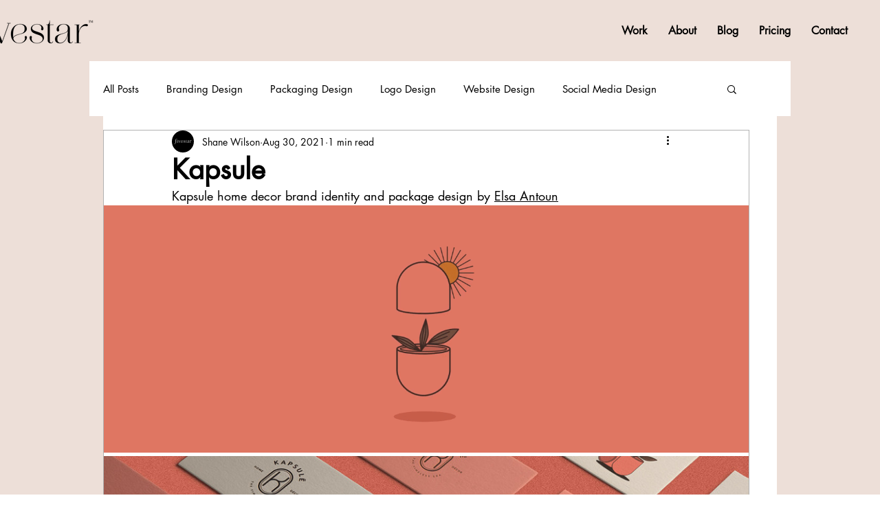

--- FILE ---
content_type: text/css; charset=utf-8
request_url: https://www.fivestarlogo.com/_serverless/pro-gallery-css-v4-server/layoutCss?ver=2&id=fbh1e-not-scoped&items=3804_1400_538%7C3616_1400_628%7C3499_1400_788%7C3568_1400_628%7C3629_1400_1400%7C3762_1400_1400%7C3530_1400_773%7C3572_1400_1400%7C3484_1400_1923%7C3645_1400_1400%7C3487_1400_1400%7C3861_1400_1400%7C3463_1400_629%7C3530_1400_628&container=299_938_10521_720&options=gallerySizeType:px%7CenableInfiniteScroll:true%7CtitlePlacement:SHOW_ON_HOVER%7ChasThumbnails:false%7CimageMargin:5%7CgalleryLayout:6%7CisVertical:false%7CgallerySizePx:300%7CcubeType:fill%7CgalleryThumbnailsAlignment:none
body_size: -102
content:
#pro-gallery-fbh1e-not-scoped [data-hook="item-container"][data-idx="0"].gallery-item-container{opacity: 1 !important;display: block !important;transition: opacity .2s ease !important;top: 0px !important;left: 0px !important;right: auto !important;height: 360px !important;width: 938px !important;} #pro-gallery-fbh1e-not-scoped [data-hook="item-container"][data-idx="0"] .gallery-item-common-info-outer{height: 100% !important;} #pro-gallery-fbh1e-not-scoped [data-hook="item-container"][data-idx="0"] .gallery-item-common-info{height: 100% !important;width: 100% !important;} #pro-gallery-fbh1e-not-scoped [data-hook="item-container"][data-idx="0"] .gallery-item-wrapper{width: 938px !important;height: 360px !important;margin: 0 !important;} #pro-gallery-fbh1e-not-scoped [data-hook="item-container"][data-idx="0"] .gallery-item-content{width: 938px !important;height: 360px !important;margin: 0px 0px !important;opacity: 1 !important;} #pro-gallery-fbh1e-not-scoped [data-hook="item-container"][data-idx="0"] .gallery-item-hover{width: 938px !important;height: 360px !important;opacity: 1 !important;} #pro-gallery-fbh1e-not-scoped [data-hook="item-container"][data-idx="0"] .item-hover-flex-container{width: 938px !important;height: 360px !important;margin: 0px 0px !important;opacity: 1 !important;} #pro-gallery-fbh1e-not-scoped [data-hook="item-container"][data-idx="0"] .gallery-item-wrapper img{width: 100% !important;height: 100% !important;opacity: 1 !important;} #pro-gallery-fbh1e-not-scoped [data-hook="item-container"][data-idx="1"].gallery-item-container{opacity: 1 !important;display: block !important;transition: opacity .2s ease !important;top: 365px !important;left: 0px !important;right: auto !important;height: 421px !important;width: 938px !important;} #pro-gallery-fbh1e-not-scoped [data-hook="item-container"][data-idx="1"] .gallery-item-common-info-outer{height: 100% !important;} #pro-gallery-fbh1e-not-scoped [data-hook="item-container"][data-idx="1"] .gallery-item-common-info{height: 100% !important;width: 100% !important;} #pro-gallery-fbh1e-not-scoped [data-hook="item-container"][data-idx="1"] .gallery-item-wrapper{width: 938px !important;height: 421px !important;margin: 0 !important;} #pro-gallery-fbh1e-not-scoped [data-hook="item-container"][data-idx="1"] .gallery-item-content{width: 938px !important;height: 421px !important;margin: 0px 0px !important;opacity: 1 !important;} #pro-gallery-fbh1e-not-scoped [data-hook="item-container"][data-idx="1"] .gallery-item-hover{width: 938px !important;height: 421px !important;opacity: 1 !important;} #pro-gallery-fbh1e-not-scoped [data-hook="item-container"][data-idx="1"] .item-hover-flex-container{width: 938px !important;height: 421px !important;margin: 0px 0px !important;opacity: 1 !important;} #pro-gallery-fbh1e-not-scoped [data-hook="item-container"][data-idx="1"] .gallery-item-wrapper img{width: 100% !important;height: 100% !important;opacity: 1 !important;} #pro-gallery-fbh1e-not-scoped [data-hook="item-container"][data-idx="2"].gallery-item-container{opacity: 1 !important;display: block !important;transition: opacity .2s ease !important;top: 791px !important;left: 0px !important;right: auto !important;height: 528px !important;width: 938px !important;} #pro-gallery-fbh1e-not-scoped [data-hook="item-container"][data-idx="2"] .gallery-item-common-info-outer{height: 100% !important;} #pro-gallery-fbh1e-not-scoped [data-hook="item-container"][data-idx="2"] .gallery-item-common-info{height: 100% !important;width: 100% !important;} #pro-gallery-fbh1e-not-scoped [data-hook="item-container"][data-idx="2"] .gallery-item-wrapper{width: 938px !important;height: 528px !important;margin: 0 !important;} #pro-gallery-fbh1e-not-scoped [data-hook="item-container"][data-idx="2"] .gallery-item-content{width: 938px !important;height: 528px !important;margin: 0px 0px !important;opacity: 1 !important;} #pro-gallery-fbh1e-not-scoped [data-hook="item-container"][data-idx="2"] .gallery-item-hover{width: 938px !important;height: 528px !important;opacity: 1 !important;} #pro-gallery-fbh1e-not-scoped [data-hook="item-container"][data-idx="2"] .item-hover-flex-container{width: 938px !important;height: 528px !important;margin: 0px 0px !important;opacity: 1 !important;} #pro-gallery-fbh1e-not-scoped [data-hook="item-container"][data-idx="2"] .gallery-item-wrapper img{width: 100% !important;height: 100% !important;opacity: 1 !important;} #pro-gallery-fbh1e-not-scoped [data-hook="item-container"][data-idx="3"]{display: none !important;} #pro-gallery-fbh1e-not-scoped [data-hook="item-container"][data-idx="4"]{display: none !important;} #pro-gallery-fbh1e-not-scoped [data-hook="item-container"][data-idx="5"]{display: none !important;} #pro-gallery-fbh1e-not-scoped [data-hook="item-container"][data-idx="6"]{display: none !important;} #pro-gallery-fbh1e-not-scoped [data-hook="item-container"][data-idx="7"]{display: none !important;} #pro-gallery-fbh1e-not-scoped [data-hook="item-container"][data-idx="8"]{display: none !important;} #pro-gallery-fbh1e-not-scoped [data-hook="item-container"][data-idx="9"]{display: none !important;} #pro-gallery-fbh1e-not-scoped [data-hook="item-container"][data-idx="10"]{display: none !important;} #pro-gallery-fbh1e-not-scoped [data-hook="item-container"][data-idx="11"]{display: none !important;} #pro-gallery-fbh1e-not-scoped [data-hook="item-container"][data-idx="12"]{display: none !important;} #pro-gallery-fbh1e-not-scoped [data-hook="item-container"][data-idx="13"]{display: none !important;} #pro-gallery-fbh1e-not-scoped .pro-gallery-prerender{height:10071px !important;}#pro-gallery-fbh1e-not-scoped {height:10071px !important; width:938px !important;}#pro-gallery-fbh1e-not-scoped .pro-gallery-margin-container {height:10071px !important;}#pro-gallery-fbh1e-not-scoped .pro-gallery {height:10071px !important; width:938px !important;}#pro-gallery-fbh1e-not-scoped .pro-gallery-parent-container {height:10071px !important; width:943px !important;}